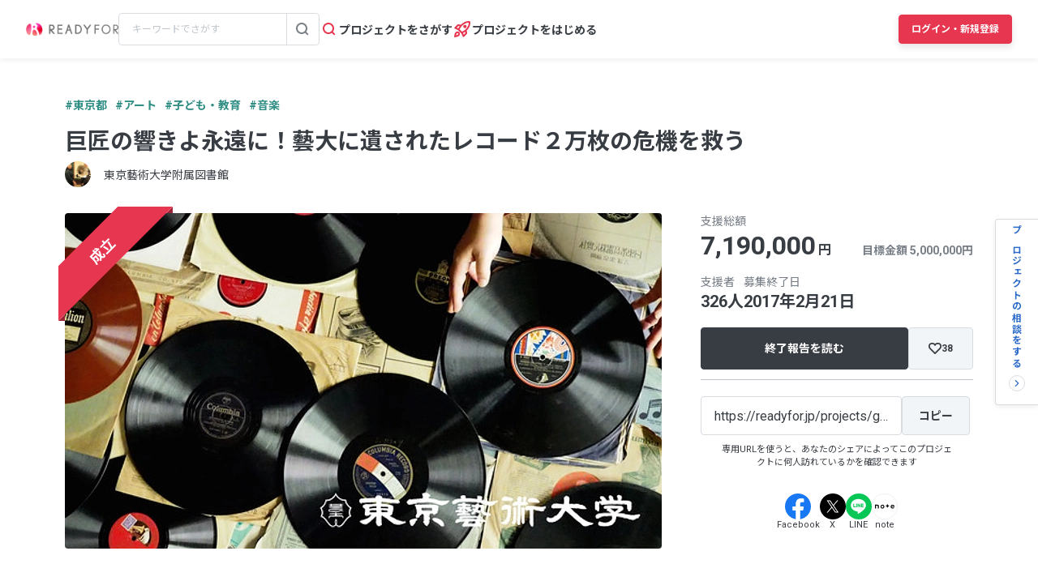

--- FILE ---
content_type: text/html; charset=UTF-8
request_url: https://readyfor.jp/projects/geidailibrarysp
body_size: 2129
content:
<!DOCTYPE html>
<html lang="en">
<head>
    <meta charset="utf-8">
    <meta name="viewport" content="width=device-width, initial-scale=1">
    <title></title>
    <style>
        body {
            font-family: "Arial";
        }
    </style>
    <script type="text/javascript">
    window.awsWafCookieDomainList = [];
    window.gokuProps = {
"key":"AQIDAHjcYu/GjX+QlghicBgQ/7bFaQZ+m5FKCMDnO+vTbNg96AEYu9KlIH1uFG9YYkahiRf7AAAAfjB8BgkqhkiG9w0BBwagbzBtAgEAMGgGCSqGSIb3DQEHATAeBglghkgBZQMEAS4wEQQMQ9T3cDcw+r/kDAqrAgEQgDuFtlVWMcdBTJNubbWyYnFs86RLeZ/0Xzz4PIaBvbJbUNeY6PO6NNrI91dYimekTQmv0N7nMLL7SwSdxQ==",
          "iv":"D549dgBvEQAACeIR",
          "context":"AOAHhdUumfRd9P507d87YpYJOZgA0FPpnTpYhYaapYvN94U5y2GMArsfrTKmi40TpljKggkJAYKd+9I+O13w9Sdqi3dEcBVddttzKVmCV78sKvFi3Or01TEdJYDMJZbePOBlxgnGN9aPiJPJ5Cqs9sturkL/[base64]/dfdoWvtJcFpYj+z399KJH9mPxDx/bZ9RBKjO8mDHSpYwrIpJGw2yIuHLo1mog+Uoovmf11WUQHGxF0lhPP1mbaQFf/Lt+mbTWdofJghWeLFKMVSKQU6WMhKTi8a8Ju74WM18p+cWZUb9jWNDWUDEwhmxxWvSjdtib9FPxeddo4ucB7tdwiNlJTMX3cZEAgNsP7+C/R7YUClevUhLCOCIB4FFvRQQOaTwo+GyGGfZ9GdkQH9Sf9IODd8O1RF5OaB7MfvDPm8gBeIZHoaa8kDgf4bRmJoUWd/31gBieX8+52UHmFHUSjoqELJWW7eMsA0hrrWWnOQtPyw=="
};
    </script>
    <script src="https://1eb9d2339a12.f6bdac56.us-east-2.token.awswaf.com/1eb9d2339a12/3ae1f01a7efb/0a275c36d423/challenge.js"></script>
</head>
<body>
    <div id="challenge-container"></div>
    <script type="text/javascript">
        AwsWafIntegration.saveReferrer();
        AwsWafIntegration.checkForceRefresh().then((forceRefresh) => {
            if (forceRefresh) {
                AwsWafIntegration.forceRefreshToken().then(() => {
                    window.location.reload(true);
                });
            } else {
                AwsWafIntegration.getToken().then(() => {
                    window.location.reload(true);
                });
            }
        });
    </script>
    <noscript>
        <h1>JavaScript is disabled</h1>
        In order to continue, we need to verify that you're not a robot.
        This requires JavaScript. Enable JavaScript and then reload the page.
    </noscript>
</body>
</html>